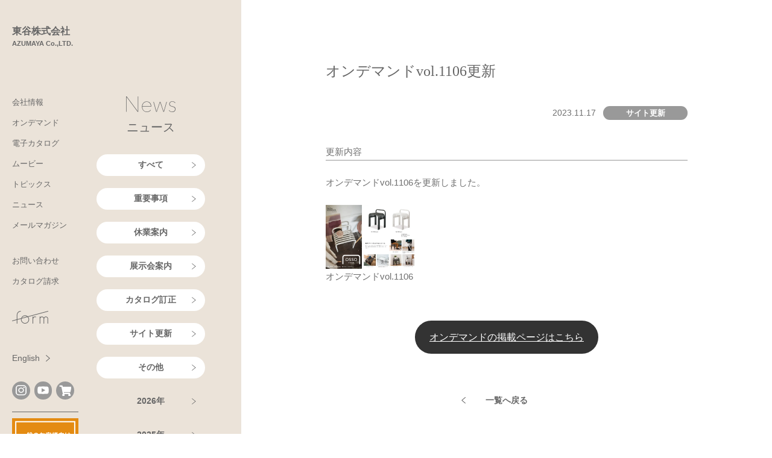

--- FILE ---
content_type: text/html; charset=UTF-8
request_url: https://www.azumaya-kk.com/news/%E3%82%AA%E3%83%B3%E3%83%87%E3%83%9E%E3%83%B3%E3%83%89vol-1008%E6%9B%B4%E6%96%B0-14/
body_size: 48118
content:
<!doctype html>
<html lang="ja">
<head>
<!-- Google Tag Manager -->
<script>(function(w,d,s,l,i){w[l]=w[l]||[];w[l].push({'gtm.start':
new Date().getTime(),event:'gtm.js'});var f=d.getElementsByTagName(s)[0],
j=d.createElement(s),dl=l!='dataLayer'?'&l='+l:'';j.async=true;j.src=
'https://www.googletagmanager.com/gtm.js?id='+i+dl;f.parentNode.insertBefore(j,f);
})(window,document,'script','dataLayer','GTM-NWC2V6C');</script>
<!-- End Google Tag Manager -->
<meta charset="UTF-8">
<meta name="viewport" content="width=device-width, initial-scale=1">
<link rel="profile" href="https://gmpg.org/xfn/11">
<!-- Font Awesome 6 -->
<script src="https://kit.fontawesome.com/ddfc7cc0fb.js" crossorigin="anonymous"></script>
<!-- google font -->
<link rel="preconnect" href="https://fonts.gstatic.com">
<link rel="stylesheet" href="https://fonts.googleapis.com/css2?family=Noto+Sans+JP:wght@100;300;400;500;700;900&display=swap">
<link rel="stylesheet" href="https://fonts.googleapis.com/css2?family=Noto+Serif+JP:wght@200;300;400;500;600;700;900&display=swap">
<title>オンデマンドvol.1106更新｜ニュース｜東谷株式会社</title>
<meta name='robots' content='max-image-preview:large' />
<link rel='dns-prefetch' href='//cdn.jsdelivr.net' />
<link rel='stylesheet' id='wp-block-library-css' href='https://www.azumaya-kk.com/apps/wp-includes/css/dist/block-library/style.min.css' type='text/css' media='all' />
<style id='wp-block-library-theme-inline-css' type='text/css'>
.wp-block-audio :where(figcaption){color:#555;font-size:13px;text-align:center}.is-dark-theme .wp-block-audio :where(figcaption){color:#ffffffa6}.wp-block-audio{margin:0 0 1em}.wp-block-code{border:1px solid #ccc;border-radius:4px;font-family:Menlo,Consolas,monaco,monospace;padding:.8em 1em}.wp-block-embed :where(figcaption){color:#555;font-size:13px;text-align:center}.is-dark-theme .wp-block-embed :where(figcaption){color:#ffffffa6}.wp-block-embed{margin:0 0 1em}.blocks-gallery-caption{color:#555;font-size:13px;text-align:center}.is-dark-theme .blocks-gallery-caption{color:#ffffffa6}:root :where(.wp-block-image figcaption){color:#555;font-size:13px;text-align:center}.is-dark-theme :root :where(.wp-block-image figcaption){color:#ffffffa6}.wp-block-image{margin:0 0 1em}.wp-block-pullquote{border-bottom:4px solid;border-top:4px solid;color:currentColor;margin-bottom:1.75em}.wp-block-pullquote cite,.wp-block-pullquote footer,.wp-block-pullquote__citation{color:currentColor;font-size:.8125em;font-style:normal;text-transform:uppercase}.wp-block-quote{border-left:.25em solid;margin:0 0 1.75em;padding-left:1em}.wp-block-quote cite,.wp-block-quote footer{color:currentColor;font-size:.8125em;font-style:normal;position:relative}.wp-block-quote.has-text-align-right{border-left:none;border-right:.25em solid;padding-left:0;padding-right:1em}.wp-block-quote.has-text-align-center{border:none;padding-left:0}.wp-block-quote.is-large,.wp-block-quote.is-style-large,.wp-block-quote.is-style-plain{border:none}.wp-block-search .wp-block-search__label{font-weight:700}.wp-block-search__button{border:1px solid #ccc;padding:.375em .625em}:where(.wp-block-group.has-background){padding:1.25em 2.375em}.wp-block-separator.has-css-opacity{opacity:.4}.wp-block-separator{border:none;border-bottom:2px solid;margin-left:auto;margin-right:auto}.wp-block-separator.has-alpha-channel-opacity{opacity:1}.wp-block-separator:not(.is-style-wide):not(.is-style-dots){width:100px}.wp-block-separator.has-background:not(.is-style-dots){border-bottom:none;height:1px}.wp-block-separator.has-background:not(.is-style-wide):not(.is-style-dots){height:2px}.wp-block-table{margin:0 0 1em}.wp-block-table td,.wp-block-table th{word-break:normal}.wp-block-table :where(figcaption){color:#555;font-size:13px;text-align:center}.is-dark-theme .wp-block-table :where(figcaption){color:#ffffffa6}.wp-block-video :where(figcaption){color:#555;font-size:13px;text-align:center}.is-dark-theme .wp-block-video :where(figcaption){color:#ffffffa6}.wp-block-video{margin:0 0 1em}:root :where(.wp-block-template-part.has-background){margin-bottom:0;margin-top:0;padding:1.25em 2.375em}
</style>
<style id='classic-theme-styles-inline-css' type='text/css'>
/*! This file is auto-generated */
.wp-block-button__link{color:#fff;background-color:#32373c;border-radius:9999px;box-shadow:none;text-decoration:none;padding:calc(.667em + 2px) calc(1.333em + 2px);font-size:1.125em}.wp-block-file__button{background:#32373c;color:#fff;text-decoration:none}
</style>
<style id='global-styles-inline-css' type='text/css'>
:root{--wp--preset--aspect-ratio--square: 1;--wp--preset--aspect-ratio--4-3: 4/3;--wp--preset--aspect-ratio--3-4: 3/4;--wp--preset--aspect-ratio--3-2: 3/2;--wp--preset--aspect-ratio--2-3: 2/3;--wp--preset--aspect-ratio--16-9: 16/9;--wp--preset--aspect-ratio--9-16: 9/16;--wp--preset--color--black: #000000;--wp--preset--color--cyan-bluish-gray: #abb8c3;--wp--preset--color--white: #ffffff;--wp--preset--color--pale-pink: #f78da7;--wp--preset--color--vivid-red: #cf2e2e;--wp--preset--color--luminous-vivid-orange: #ff6900;--wp--preset--color--luminous-vivid-amber: #fcb900;--wp--preset--color--light-green-cyan: #7bdcb5;--wp--preset--color--vivid-green-cyan: #00d084;--wp--preset--color--pale-cyan-blue: #8ed1fc;--wp--preset--color--vivid-cyan-blue: #0693e3;--wp--preset--color--vivid-purple: #9b51e0;--wp--preset--gradient--vivid-cyan-blue-to-vivid-purple: linear-gradient(135deg,rgba(6,147,227,1) 0%,rgb(155,81,224) 100%);--wp--preset--gradient--light-green-cyan-to-vivid-green-cyan: linear-gradient(135deg,rgb(122,220,180) 0%,rgb(0,208,130) 100%);--wp--preset--gradient--luminous-vivid-amber-to-luminous-vivid-orange: linear-gradient(135deg,rgba(252,185,0,1) 0%,rgba(255,105,0,1) 100%);--wp--preset--gradient--luminous-vivid-orange-to-vivid-red: linear-gradient(135deg,rgba(255,105,0,1) 0%,rgb(207,46,46) 100%);--wp--preset--gradient--very-light-gray-to-cyan-bluish-gray: linear-gradient(135deg,rgb(238,238,238) 0%,rgb(169,184,195) 100%);--wp--preset--gradient--cool-to-warm-spectrum: linear-gradient(135deg,rgb(74,234,220) 0%,rgb(151,120,209) 20%,rgb(207,42,186) 40%,rgb(238,44,130) 60%,rgb(251,105,98) 80%,rgb(254,248,76) 100%);--wp--preset--gradient--blush-light-purple: linear-gradient(135deg,rgb(255,206,236) 0%,rgb(152,150,240) 100%);--wp--preset--gradient--blush-bordeaux: linear-gradient(135deg,rgb(254,205,165) 0%,rgb(254,45,45) 50%,rgb(107,0,62) 100%);--wp--preset--gradient--luminous-dusk: linear-gradient(135deg,rgb(255,203,112) 0%,rgb(199,81,192) 50%,rgb(65,88,208) 100%);--wp--preset--gradient--pale-ocean: linear-gradient(135deg,rgb(255,245,203) 0%,rgb(182,227,212) 50%,rgb(51,167,181) 100%);--wp--preset--gradient--electric-grass: linear-gradient(135deg,rgb(202,248,128) 0%,rgb(113,206,126) 100%);--wp--preset--gradient--midnight: linear-gradient(135deg,rgb(2,3,129) 0%,rgb(40,116,252) 100%);--wp--preset--font-size--small: 13px;--wp--preset--font-size--medium: 20px;--wp--preset--font-size--large: 36px;--wp--preset--font-size--x-large: 42px;--wp--preset--spacing--20: 0.44rem;--wp--preset--spacing--30: 0.67rem;--wp--preset--spacing--40: 1rem;--wp--preset--spacing--50: 1.5rem;--wp--preset--spacing--60: 2.25rem;--wp--preset--spacing--70: 3.38rem;--wp--preset--spacing--80: 5.06rem;--wp--preset--shadow--natural: 6px 6px 9px rgba(0, 0, 0, 0.2);--wp--preset--shadow--deep: 12px 12px 50px rgba(0, 0, 0, 0.4);--wp--preset--shadow--sharp: 6px 6px 0px rgba(0, 0, 0, 0.2);--wp--preset--shadow--outlined: 6px 6px 0px -3px rgba(255, 255, 255, 1), 6px 6px rgba(0, 0, 0, 1);--wp--preset--shadow--crisp: 6px 6px 0px rgba(0, 0, 0, 1);}:where(.is-layout-flex){gap: 0.5em;}:where(.is-layout-grid){gap: 0.5em;}body .is-layout-flex{display: flex;}.is-layout-flex{flex-wrap: wrap;align-items: center;}.is-layout-flex > :is(*, div){margin: 0;}body .is-layout-grid{display: grid;}.is-layout-grid > :is(*, div){margin: 0;}:where(.wp-block-columns.is-layout-flex){gap: 2em;}:where(.wp-block-columns.is-layout-grid){gap: 2em;}:where(.wp-block-post-template.is-layout-flex){gap: 1.25em;}:where(.wp-block-post-template.is-layout-grid){gap: 1.25em;}.has-black-color{color: var(--wp--preset--color--black) !important;}.has-cyan-bluish-gray-color{color: var(--wp--preset--color--cyan-bluish-gray) !important;}.has-white-color{color: var(--wp--preset--color--white) !important;}.has-pale-pink-color{color: var(--wp--preset--color--pale-pink) !important;}.has-vivid-red-color{color: var(--wp--preset--color--vivid-red) !important;}.has-luminous-vivid-orange-color{color: var(--wp--preset--color--luminous-vivid-orange) !important;}.has-luminous-vivid-amber-color{color: var(--wp--preset--color--luminous-vivid-amber) !important;}.has-light-green-cyan-color{color: var(--wp--preset--color--light-green-cyan) !important;}.has-vivid-green-cyan-color{color: var(--wp--preset--color--vivid-green-cyan) !important;}.has-pale-cyan-blue-color{color: var(--wp--preset--color--pale-cyan-blue) !important;}.has-vivid-cyan-blue-color{color: var(--wp--preset--color--vivid-cyan-blue) !important;}.has-vivid-purple-color{color: var(--wp--preset--color--vivid-purple) !important;}.has-black-background-color{background-color: var(--wp--preset--color--black) !important;}.has-cyan-bluish-gray-background-color{background-color: var(--wp--preset--color--cyan-bluish-gray) !important;}.has-white-background-color{background-color: var(--wp--preset--color--white) !important;}.has-pale-pink-background-color{background-color: var(--wp--preset--color--pale-pink) !important;}.has-vivid-red-background-color{background-color: var(--wp--preset--color--vivid-red) !important;}.has-luminous-vivid-orange-background-color{background-color: var(--wp--preset--color--luminous-vivid-orange) !important;}.has-luminous-vivid-amber-background-color{background-color: var(--wp--preset--color--luminous-vivid-amber) !important;}.has-light-green-cyan-background-color{background-color: var(--wp--preset--color--light-green-cyan) !important;}.has-vivid-green-cyan-background-color{background-color: var(--wp--preset--color--vivid-green-cyan) !important;}.has-pale-cyan-blue-background-color{background-color: var(--wp--preset--color--pale-cyan-blue) !important;}.has-vivid-cyan-blue-background-color{background-color: var(--wp--preset--color--vivid-cyan-blue) !important;}.has-vivid-purple-background-color{background-color: var(--wp--preset--color--vivid-purple) !important;}.has-black-border-color{border-color: var(--wp--preset--color--black) !important;}.has-cyan-bluish-gray-border-color{border-color: var(--wp--preset--color--cyan-bluish-gray) !important;}.has-white-border-color{border-color: var(--wp--preset--color--white) !important;}.has-pale-pink-border-color{border-color: var(--wp--preset--color--pale-pink) !important;}.has-vivid-red-border-color{border-color: var(--wp--preset--color--vivid-red) !important;}.has-luminous-vivid-orange-border-color{border-color: var(--wp--preset--color--luminous-vivid-orange) !important;}.has-luminous-vivid-amber-border-color{border-color: var(--wp--preset--color--luminous-vivid-amber) !important;}.has-light-green-cyan-border-color{border-color: var(--wp--preset--color--light-green-cyan) !important;}.has-vivid-green-cyan-border-color{border-color: var(--wp--preset--color--vivid-green-cyan) !important;}.has-pale-cyan-blue-border-color{border-color: var(--wp--preset--color--pale-cyan-blue) !important;}.has-vivid-cyan-blue-border-color{border-color: var(--wp--preset--color--vivid-cyan-blue) !important;}.has-vivid-purple-border-color{border-color: var(--wp--preset--color--vivid-purple) !important;}.has-vivid-cyan-blue-to-vivid-purple-gradient-background{background: var(--wp--preset--gradient--vivid-cyan-blue-to-vivid-purple) !important;}.has-light-green-cyan-to-vivid-green-cyan-gradient-background{background: var(--wp--preset--gradient--light-green-cyan-to-vivid-green-cyan) !important;}.has-luminous-vivid-amber-to-luminous-vivid-orange-gradient-background{background: var(--wp--preset--gradient--luminous-vivid-amber-to-luminous-vivid-orange) !important;}.has-luminous-vivid-orange-to-vivid-red-gradient-background{background: var(--wp--preset--gradient--luminous-vivid-orange-to-vivid-red) !important;}.has-very-light-gray-to-cyan-bluish-gray-gradient-background{background: var(--wp--preset--gradient--very-light-gray-to-cyan-bluish-gray) !important;}.has-cool-to-warm-spectrum-gradient-background{background: var(--wp--preset--gradient--cool-to-warm-spectrum) !important;}.has-blush-light-purple-gradient-background{background: var(--wp--preset--gradient--blush-light-purple) !important;}.has-blush-bordeaux-gradient-background{background: var(--wp--preset--gradient--blush-bordeaux) !important;}.has-luminous-dusk-gradient-background{background: var(--wp--preset--gradient--luminous-dusk) !important;}.has-pale-ocean-gradient-background{background: var(--wp--preset--gradient--pale-ocean) !important;}.has-electric-grass-gradient-background{background: var(--wp--preset--gradient--electric-grass) !important;}.has-midnight-gradient-background{background: var(--wp--preset--gradient--midnight) !important;}.has-small-font-size{font-size: var(--wp--preset--font-size--small) !important;}.has-medium-font-size{font-size: var(--wp--preset--font-size--medium) !important;}.has-large-font-size{font-size: var(--wp--preset--font-size--large) !important;}.has-x-large-font-size{font-size: var(--wp--preset--font-size--x-large) !important;}
:where(.wp-block-post-template.is-layout-flex){gap: 1.25em;}:where(.wp-block-post-template.is-layout-grid){gap: 1.25em;}
:where(.wp-block-columns.is-layout-flex){gap: 2em;}:where(.wp-block-columns.is-layout-grid){gap: 2em;}
:root :where(.wp-block-pullquote){font-size: 1.5em;line-height: 1.6;}
</style>
<link rel='stylesheet' id='app-css' href='https://www.azumaya-kk.com/apps/wp-content/themes/azumaya/assets/_css/app.css?v=20260118163717' type='text/css' media='' />
<link rel='stylesheet' id='editor-css' href='https://www.azumaya-kk.com/apps/wp-content/themes/azumaya/assets/_css/editor.css?v=20260118163717' type='text/css' media='' />
<link rel='stylesheet' id='style-css' href='https://www.azumaya-kk.com/apps/wp-content/themes/azumaya/assets/_css/style.css?v=20260118163717' type='text/css' media='' />
<script type="text/javascript" src="https://www.azumaya-kk.com/apps/wp-includes/js/jquery/jquery.min.js" id="jquery-core-js"></script>
<script type="text/javascript" src="https://www.azumaya-kk.com/apps/wp-includes/js/jquery/jquery-migrate.min.js" id="jquery-migrate-js"></script>
<link rel="https://api.w.org/" href="https://www.azumaya-kk.com/wp-json/" /><link rel="alternate" title="JSON" type="application/json" href="https://www.azumaya-kk.com/wp-json/wp/v2/news/12341" /><link rel="canonical" href="https://www.azumaya-kk.com/news/%e3%82%aa%e3%83%b3%e3%83%87%e3%83%9e%e3%83%b3%e3%83%89vol-1008%e6%9b%b4%e6%96%b0-14/" />
<link rel="alternate" title="oEmbed (JSON)" type="application/json+oembed" href="https://www.azumaya-kk.com/wp-json/oembed/1.0/embed?url=https%3A%2F%2Fwww.azumaya-kk.com%2Fnews%2F%25e3%2582%25aa%25e3%2583%25b3%25e3%2583%2587%25e3%2583%259e%25e3%2583%25b3%25e3%2583%2589vol-1008%25e6%259b%25b4%25e6%2596%25b0-14%2F" />
<link rel="alternate" title="oEmbed (XML)" type="text/xml+oembed" href="https://www.azumaya-kk.com/wp-json/oembed/1.0/embed?url=https%3A%2F%2Fwww.azumaya-kk.com%2Fnews%2F%25e3%2582%25aa%25e3%2583%25b3%25e3%2583%2587%25e3%2583%259e%25e3%2583%25b3%25e3%2583%2589vol-1008%25e6%259b%25b4%25e6%2596%25b0-14%2F&#038;format=xml" />

<meta name="description" content="更新内容 オンデマンドvol.1106を更新しました。">
<meta property="og:title" content="オンデマンドvol.1106更新｜ニュース｜東谷株式会社">
<meta property="og:description" content="更新内容 オンデマンドvol.1106を更新しました。">
<meta property="og:type" content="article">
<meta property="og:url" content="https://www.azumaya-kk.com/news/%e3%82%aa%e3%83%b3%e3%83%87%e3%83%9e%e3%83%b3%e3%83%89vol-1008%e6%9b%b4%e6%96%b0-14/">
<meta property="og:image" content="https://www.azumaya-kk.com/apps/wp-content/themes/azumaya/assets/images/common/ogp.png">
<meta property="og:site_name" content="東谷株式会社">
<meta name="twitter:card" content="summary_large_image" />
<meta property="og:locale" content="ja_JP" />
<!-- Google tag (gtag.js) -->
<script async src="https://www.googletagmanager.com/gtag/js?id=G-365619665"></script>
<script>
  window.dataLayer = window.dataLayer || [];
  function gtag(){dataLayer.push(arguments);}
  gtag('js', new Date());
  gtag('config', 'G-365619665');
</script>
<link rel="icon" href="https://www.azumaya-kk.com/apps/wp-content/uploads/cropped-azumaya_fav-32x32.png" sizes="32x32" />
<link rel="icon" href="https://www.azumaya-kk.com/apps/wp-content/uploads/cropped-azumaya_fav-192x192.png" sizes="192x192" />
<link rel="apple-touch-icon" href="https://www.azumaya-kk.com/apps/wp-content/uploads/cropped-azumaya_fav-180x180.png" />
<meta name="msapplication-TileImage" content="https://www.azumaya-kk.com/apps/wp-content/uploads/cropped-azumaya_fav-270x270.png" />
</head>

<body class="news-template-default single single-news postid-12341">
<div id="top"></div>
<!-- Google Tag Manager (noscript) -->
<noscript><iframe src="https://www.googletagmanager.com/ns.html?id=GTM-NWC2V6C"
height="0" width="0" style="display:none;visibility:hidden"></iframe></noscript>
<!-- End Google Tag Manager (noscript) -->

	
<div class="nav-fixed d-flex z-4 z-2-dt bg-beige-dt effect_group_wrap">
  <div class="w-full w-0-dt effect_group effect_show">
	<header class="hero-nav h-0 h-auto-dt w-full w-150-dt px-20-dt" x-data="alpine.dataNav()" x-init="init()">
  <div class="ie-flex">
    <div class="grid-hero-nav d-flex-tc justify-between-tc items-center-tc pos-rel z-1 w-full-tc h-60 h-auto-dt minh-100vh-dt pl-32 pl-0-dt txt-green bg-beige-tc">
      <a href="https://www.azumaya-kk.com/" class="d-block txt-curr pt-40-dt mb-80-dt op-80-hf trans-250" x-spread="item1">
        <span class="d-block size-18 wgt-600">東谷株式会社</span>
        <span class="d-block size-11 wgt-600">AZUMAYA Co.,LTD.</span>
      </a>
      <nav class="d-none d-block-dt size-13" x-spread="item2">
        <ul class="header-nav mb-40">
          <li><a href="https://www.azumaya-kk.com/company/">会社情報</a></li>
          <li><a href="https://www.azumaya-kk.com/ondemand/">オンデマンド</a></li>
          <li><a href="https://www.azumaya-kk.com/e_catalog/">電子カタログ</a></li>
          <li><a href="https://www.azumaya-kk.com/movie/">ムービー</a></li>
          <li><a href="https://www.azumaya-kk.com/topics/">トピックス</a></li>
          <li><a href="https://www.azumaya-kk.com/news/">ニュース</a></li>
          <li><a href="https://www.azumaya-kk.com/mail/mail_old.html" target="_blank">メールマガジン</a></li>
        </ul>
        <ul class="header-nav mb-40">
          <li><a href="https://www.azumaya-kk.com/faq/">お問い合わせ</a></li>
          <li><a href="https://www.azumaya-kk.com/catalog_order/">カタログ請求</a></li>
        </ul>
        <ul class="header-nav mb-40">
          <li><a href="https://www.azumaya-kk.com/form/" class="d-flex place-center fill-curr mr-50 trans-250"><svg version="1.1" xmlns="http://www.w3.org/2000/svg" xmlns:xlink="http://www.w3.org/1999/xlink" x="0px" y="0px"
	 viewBox="0 0 86.13 29.68" style="enable-background:new 0 0 86.13 29.68;width:70px;" xml:space="preserve">
<g id="レイヤー_2">
</g>
<g id="レイヤー_1">
	<g>
		<path style="fill:#FFFFFF;" d="M56.95,13.67c-0.78-0.42-1.67-0.64-2.56-0.64c-1.58,0-3,0.68-3.99,1.77v-1.34
			c0-0.21-0.17-0.38-0.38-0.38h-0.67c-0.21,0-0.38,0.17-0.38,0.38v4.98V29.3c0,0.21,0.17,0.38,0.38,0.38h0.67
			c0.21,0,0.38-0.17,0.38-0.38V18.43c0-2.2,1.79-3.99,3.99-3.99c0.66,0,1.31,0.16,1.89,0.47c0.09,0.05,0.19,0.06,0.29,0.03
			c0.1-0.03,0.18-0.09,0.22-0.18l0.32-0.59C57.2,13.99,57.13,13.76,56.95,13.67z"/>
		<path style="fill:#FFFFFF;" d="M80.52,13.02c-2.01,0-3.77,1.11-4.7,2.74c-0.93-1.63-2.69-2.74-4.7-2.74c-1.58,0-3,0.68-3.99,1.77
			v-1.34c0-0.21-0.17-0.38-0.38-0.38h-0.67c-0.21,0-0.38,0.17-0.38,0.38v4.98V29.3c0,0.21,0.17,0.38,0.38,0.38h0.67
			c0.21,0,0.38-0.17,0.38-0.38V18.43c0-2.2,1.79-3.99,3.99-3.99s3.99,1.79,3.99,3.99V29.3c0,0.21,0.17,0.38,0.38,0.38h0.67
			c0.21,0,0.38-0.17,0.38-0.38V18.43c0-2.2,1.79-3.99,3.99-3.99s3.99,1.79,3.99,3.99V29.3c0,0.21,0.17,0.38,0.38,0.38h0.67
			c0.21,0,0.38-0.17,0.38-0.38V18.43C85.92,15.45,83.5,13.02,80.52,13.02z"/>
		<path style="fill:#FFFFFF;" d="M86.11,0.93l-0.17-0.65c-0.03-0.1-0.09-0.18-0.17-0.23s-0.19-0.06-0.28-0.04l-48.2,12.74
			c-1.71-1.53-3.97-2.47-6.44-2.47c-4.26,0-7.88,2.77-9.18,6.6l-9.03,2.39V9.28c0-4.32,3.51-7.83,7.83-7.83
			c0.21,0,0.38-0.17,0.38-0.38V0.4c0-0.21-0.17-0.38-0.38-0.38c-5.1,0-9.25,4.15-9.25,9.25v10.37L0.28,22.54
			c-0.1,0.03-0.18,0.09-0.23,0.17C0,22.8-0.01,22.9,0.01,23l0.17,0.65c0.04,0.17,0.2,0.28,0.36,0.28c0.03,0,0.06,0,0.1-0.01
			l10.58-2.8v8.19c0,0.21,0.17,0.38,0.38,0.38h0.67c0.21,0,0.38-0.17,0.38-0.38v-8.56l8.64-2.29c-0.08,0.5-0.13,1.01-0.13,1.53
			c0,5.35,4.35,9.7,9.7,9.7s9.7-4.35,9.7-9.7c0-2.29-0.8-4.39-2.14-6.05L85.85,1.38C86.05,1.33,86.17,1.13,86.11,0.93z M30.85,28.26
			c-4.56,0-8.28-3.71-8.28-8.28c0-0.67,0.09-1.31,0.24-1.93l14.07-3.72c1.39,1.48,2.25,3.47,2.25,5.65
			C39.12,24.55,35.41,28.26,30.85,28.26z M30.85,11.71c1.76,0,3.39,0.56,4.74,1.5l-12.2,3.23C24.71,13.64,27.55,11.71,30.85,11.71z"
			/>
	</g>
</g>
</svg>

</a></li>
        </ul>
      </nav>
      <div class="d-none d-block-dt size-13" x-spread="item3">
        <a href="https://www.azumaya-kk.com/en/" class="btn btn--trans btn--trans-r wgt-n stroke-curr mb-20">
          <span class="mr-10">English</span>
          <svg class="btn-angle" height="10.768" viewBox="0 0 7.101 10.768" width="7.101" xmlns="http://www.w3.org/2000/svg"><path d="m615.62 1219.117 6 5-6 5" fill="none" stroke="#305756" transform="translate(-615.3 -1218.733)"/></svg>
        </a>
      </div>
      <div class="d-flex items-center mb-20-dt" x-spread="item4">
        <a href="https://www.azumaya-kk.com/insta/index.html" class="d-flex place-center wh-30 bg-green txt-white fill-curr rad-full mr-7 op-80-hf trans-250" target="_blank" x-spread="icon">
			<svg class="svg-icon-ig" height="17.403" viewBox="0 0 17.403 17.403" width="17.403" xmlns="http://www.w3.org/2000/svg"><g fill="#305756"><path d="m79.515 84.6h-7.227a5.094 5.094 0 0 1 -5.088-5.084v-7.227a5.094 5.094 0 0 1 5.088-5.089h7.226a5.094 5.094 0 0 1 5.086 5.089v7.227a5.094 5.094 0 0 1 -5.085 5.084zm-7.226-15.78a3.47 3.47 0 0 0 -3.466 3.466v7.227a3.47 3.47 0 0 0 3.466 3.466h7.226a3.47 3.47 0 0 0 3.466-3.466v-7.224a3.47 3.47 0 0 0 -3.466-3.466z" transform="translate(-67.2 -67.201)"/><path d="m335.532 132.858a1.084 1.084 0 1 1 -1.084-1.084 1.084 1.084 0 0 1 1.084 1.084z" transform="translate(-321.096 -128.798)"/><path d="m162.9 167.4a4.5 4.5 0 1 1 4.5-4.5 4.5 4.5 0 0 1 -4.5 4.5zm0-7.374a2.876 2.876 0 1 0 2.876 2.876 2.879 2.879 0 0 0 -2.876-2.88z" transform="translate(-154.198 -154.197)"/></g></svg>
        </a>
        <a href="https://www.youtube.com/channel/UCDv0uQSxNRAWyd_eg78GzJw/featured" class="d-flex place-center wh-30 bg-green txt-white fill-curr rad-full mr-7 op-80-hf trans-250" target="_blank" x-spread="icon">
			<svg class="svg-icon-yt" xmlns="http://www.w3.org/2000/svg" width="19.42" height="13.134" viewBox="0 0 31.36 21"><path d="M15.923,20H14.433a101.244,101.244,0,0,1-10.624-.4,3.863,3.863,0,0,1-1.131-.3,3.81,3.81,0,0,1-.966-.6,3.718,3.718,0,0,1-.738-.858,3.632,3.632,0,0,1-.446-1.06,18.84,18.84,0,0,1-.463-3.367C0,12.273,0,11.118,0,10,0,8.949,0,7.755.069,6.586A18.967,18.967,0,0,1,.535,3.218a3.633,3.633,0,0,1,.446-1.06A3.72,3.72,0,0,1,1.719,1.3,3.8,3.8,0,0,1,2.685.7,3.847,3.847,0,0,1,3.815.4C5.437.228,7.2.116,9.216.057,11.036,0,12.892,0,14.638,0H15.73c1.746,0,3.6,0,5.422.057,2.013.058,3.779.17,5.4.343a3.762,3.762,0,0,1,3.282,2.818,18.786,18.786,0,0,1,.46,3.351c.066,1.139.066,2.289.066,3.4V10c0,1.111,0,2.26-.067,3.414a18.888,18.888,0,0,1-.464,3.367,3.627,3.627,0,0,1-.446,1.06,3.72,3.72,0,0,1-.738.858,3.816,3.816,0,0,1-.966.6,3.863,3.863,0,0,1-1.131.3A101.285,101.285,0,0,1,15.923,20ZM11.087,4.46V15.539L21.239,10Z" transform="translate(0.5 0.5)" fill="#305756" stroke="rgba(0,0,0,0)" stroke-miterlimit="10" stroke-width="1"/></svg>
        </a>

		<a href="https://www.azumaya-shop.net/" class="d-flex place-center wh-30 bg-green txt-white fill-curr rad-full mr-7 op-80-hf trans-250" target="_blank" x-spread="icon">
		<svg class="svg-icon-cart" xmlns="http://www.w3.org/2000/svg" width="20.25" height="18" viewBox="0 0 20.25 18"><path d="M18.567,10.593l1.662-7.313a.844.844,0,0,0-.823-1.031H5.6L5.275.675A.844.844,0,0,0,4.448,0H.844A.844.844,0,0,0,0,.844v.563a.844.844,0,0,0,.844.844H3.3L5.77,14.324a1.969,1.969,0,1,0,2.357.3H15.5a1.968,1.968,0,1,0,2.236-.366l.194-.853a.844.844,0,0,0-.823-1.031H7.668l-.23-1.125H17.744A.844.844,0,0,0,18.567,10.593Z" transform="translate(0.5 0.5)" fill="#305756" stroke="rgba(0,0,0,0)" stroke-miterlimit="10" stroke-width="1"/></svg>
        </a>


        <button
          type="button"
          class="btn-burger d-none-dt wh-60 pos-rel bg-trans bd-0"
          x-bind:class="{ 'is-active': menu }"
          x-on:click="menu = !menu"
        >
          <span></span>
          <span></span>
          <span></span>
        </button>
        <nav class="nav-burger d-none-dt size-14 txt-white" x-bind:class="{ 'is-active': menu }">
          <div class="menu-header-nav-container">
            <ul class="nav-ul">
              <li tabindex="0">
                <a>会社情報</a>
                <ul class="nav-children size-12">
                  <li><a href="https://www.azumaya-kk.com/company/">会社情報</a></li>
                  <li><a href="https://www.azumaya-kk.com/company/philosophy/">企業理念・経営方針</a></li>
                  <li><a href="https://www.azumaya-kk.com/company/about/">会社概要</a></li>
                  <li><a href="https://www.azumaya-kk.com/company/access/">アクセス</a></li>
                  <li><a href="https://www.azumaya-kk.com/company/return/">返送先</a></li>
                  <li><a href="https://www.azumaya-kk.com/company/recruit/">採用情報</a></li>
                </ul>
              </li>
              <li tabindex="0">
                <a>オンデマンド</a>
                <ul class="nav-children size-12">
                  <li><a href="https://www.azumaya-kk.com/ondemand/">オンデマンド</a></li>
					<li><a href="https://www.azumaya-kk.com/ondemand?vol=1301">Vol.1301 - 1400</a></li><li><a href="https://www.azumaya-kk.com/ondemand?vol=1201">Vol.1201 - 1300</a></li><li><a href="https://www.azumaya-kk.com/ondemand?vol=1101">Vol.1101 - 1200</a></li><li><a href="https://www.azumaya-kk.com/ondemand?vol=1001">Vol.1001 - 1100</a></li><li><a href="https://www.azumaya-kk.com/ondemand?vol=901">Vol.0901 - 1000</a></li><li><a href="https://www.azumaya-kk.com/ondemand?vol=801">Vol.0801 - 0900</a></li><li><a href="https://www.azumaya-kk.com/ondemand?vol=701">Vol.0701 - 0800</a></li><li><a href="https://www.azumaya-kk.com/ondemand?vol=601">Vol.0601 - 0700</a></li><li><a href="https://www.azumaya-kk.com/ondemand?vol=501">Vol.0501 - 0600</a></li><li><a href="https://www.azumaya-kk.com/ondemand?vol=401">Vol.0401 - 0500</a></li><li><a href="https://www.azumaya-kk.com/ondemand?vol=301">Vol.0301 - 0400</a></li><li><a href="https://www.azumaya-kk.com/ondemand?vol=201">Vol.0201 - 0300</a></li><li><a href="https://www.azumaya-kk.com/ondemand?vol=101">Vol.0101 - 0200</a></li><li><a href="https://www.azumaya-kk.com/ondemand?vol=1">Vol.0001 - 0100</a></li>                                  </ul>
              </li>
              <li><a href="https://www.azumaya-kk.com/e_catalog/">電子カタログ</a></li>
              <li><a href="https://www.azumaya-kk.com/movie/">ムービー</a></li>
              <li tabindex="0">
                <a>トピックス</a>
                <ul class="nav-children size-12">
                  <li><a href="https://www.azumaya-kk.com/topics/">トピックス</a></li>
																					  <li><a href="https://www.azumaya-kk.com/category/movie/">動画追加</a></li>
											  <li><a href="https://www.azumaya-kk.com/category/page-material/">ページ素材追加</a></li>
											  <li><a href="https://www.azumaya-kk.com/category/image-material/">画像素材追加</a></li>
											  <li><a href="https://www.azumaya-kk.com/category/case-study/">導入事例</a></li>
											
																	  <li><a href="https://www.azumaya-kk.com/2026/?post_type=">2026年</a></li>
												  <li><a href="https://www.azumaya-kk.com/2025/?post_type=">2025年</a></li>
												  <li><a href="https://www.azumaya-kk.com/2024/?post_type=">2024年</a></li>
												  <li><a href="https://www.azumaya-kk.com/2023/?post_type=">2023年</a></li>
												  <li><a href="https://www.azumaya-kk.com/2022/?post_type=">2022年</a></li>
												  <li><a href="https://www.azumaya-kk.com/2021/?post_type=">2021年</a></li>
												  <li><a href="https://www.azumaya-kk.com/2020/?post_type=">2020年</a></li>
												  <li><a href="https://www.azumaya-kk.com/2019/?post_type=">2019年</a></li>
												  <li><a href="https://www.azumaya-kk.com/2018/?post_type=">2018年</a></li>
												  <li><a href="https://www.azumaya-kk.com/2017/?post_type=">2017年</a></li>
												  <li><a href="https://www.azumaya-kk.com/2016/?post_type=">2016年</a></li>
												  <li><a href="https://www.azumaya-kk.com/2015/?post_type=">2015年</a></li>
											                                  </ul>
              </li>
              <li tabindex="0">
                <a>ニュース</a>
                <ul class="nav-children size-12">
                  <li><a href="https://www.azumaya-kk.com/news/">ニュース</a></li>
																					  <li><a href="https://www.azumaya-kk.com/news_cat/important/">重要事項</a></li>
											  <li><a href="https://www.azumaya-kk.com/news_cat/information/">休業案内</a></li>
											  <li><a href="https://www.azumaya-kk.com/news_cat/exhibition/">展示会案内</a></li>
											  <li><a href="https://www.azumaya-kk.com/news_cat/catalog-fix/">カタログ訂正</a></li>
											  <li><a href="https://www.azumaya-kk.com/news_cat/update/">サイト更新</a></li>
											  <li><a href="https://www.azumaya-kk.com/news_cat/other/">その他</a></li>
											
																	  <li><a href="https://www.azumaya-kk.com/2026/?post_type=">2026年</a></li>
												  <li><a href="https://www.azumaya-kk.com/2025/?post_type=">2025年</a></li>
												  <li><a href="https://www.azumaya-kk.com/2024/?post_type=">2024年</a></li>
												  <li><a href="https://www.azumaya-kk.com/2023/?post_type=">2023年</a></li>
												  <li><a href="https://www.azumaya-kk.com/2022/?post_type=">2022年</a></li>
												  <li><a href="https://www.azumaya-kk.com/2021/?post_type=">2021年</a></li>
												  <li><a href="https://www.azumaya-kk.com/2020/?post_type=">2020年</a></li>
												  <li><a href="https://www.azumaya-kk.com/2019/?post_type=">2019年</a></li>
												  <li><a href="https://www.azumaya-kk.com/2018/?post_type=">2018年</a></li>
												  <li><a href="https://www.azumaya-kk.com/2017/?post_type=">2017年</a></li>
												  <li><a href="https://www.azumaya-kk.com/2016/?post_type=">2016年</a></li>
												  <li><a href="https://www.azumaya-kk.com/2015/?post_type=">2015年</a></li>
											                                  </ul>
              <li><a href="https://www.azumaya-kk.com/mail/mail_old.html" target="_blank">メールマガジン</a></li>
            </ul>
          </div>
          <div class="menu-header-nav-sub-container">
            <ul class="nav-ul">
              <li><a href="https://www.azumaya-kk.com/faq/">お問い合わせ</a></li>
              <li><a href="https://www.azumaya-kk.com/catalog_order/">カタログ請求</a></li>
              <li><a href="https://www.azumaya-kk.com/form/"><svg version="1.1" xmlns="http://www.w3.org/2000/svg" xmlns:xlink="http://www.w3.org/1999/xlink" x="0px" y="0px"
	 viewBox="0 0 86.13 29.68" style="enable-background:new 0 0 86.13 29.68;width:70px;" xml:space="preserve">
<g id="レイヤー_2">
</g>
<g id="レイヤー_1">
	<g>
		<path style="fill:#FFFFFF;" d="M56.95,13.67c-0.78-0.42-1.67-0.64-2.56-0.64c-1.58,0-3,0.68-3.99,1.77v-1.34
			c0-0.21-0.17-0.38-0.38-0.38h-0.67c-0.21,0-0.38,0.17-0.38,0.38v4.98V29.3c0,0.21,0.17,0.38,0.38,0.38h0.67
			c0.21,0,0.38-0.17,0.38-0.38V18.43c0-2.2,1.79-3.99,3.99-3.99c0.66,0,1.31,0.16,1.89,0.47c0.09,0.05,0.19,0.06,0.29,0.03
			c0.1-0.03,0.18-0.09,0.22-0.18l0.32-0.59C57.2,13.99,57.13,13.76,56.95,13.67z"/>
		<path style="fill:#FFFFFF;" d="M80.52,13.02c-2.01,0-3.77,1.11-4.7,2.74c-0.93-1.63-2.69-2.74-4.7-2.74c-1.58,0-3,0.68-3.99,1.77
			v-1.34c0-0.21-0.17-0.38-0.38-0.38h-0.67c-0.21,0-0.38,0.17-0.38,0.38v4.98V29.3c0,0.21,0.17,0.38,0.38,0.38h0.67
			c0.21,0,0.38-0.17,0.38-0.38V18.43c0-2.2,1.79-3.99,3.99-3.99s3.99,1.79,3.99,3.99V29.3c0,0.21,0.17,0.38,0.38,0.38h0.67
			c0.21,0,0.38-0.17,0.38-0.38V18.43c0-2.2,1.79-3.99,3.99-3.99s3.99,1.79,3.99,3.99V29.3c0,0.21,0.17,0.38,0.38,0.38h0.67
			c0.21,0,0.38-0.17,0.38-0.38V18.43C85.92,15.45,83.5,13.02,80.52,13.02z"/>
		<path style="fill:#FFFFFF;" d="M86.11,0.93l-0.17-0.65c-0.03-0.1-0.09-0.18-0.17-0.23s-0.19-0.06-0.28-0.04l-48.2,12.74
			c-1.71-1.53-3.97-2.47-6.44-2.47c-4.26,0-7.88,2.77-9.18,6.6l-9.03,2.39V9.28c0-4.32,3.51-7.83,7.83-7.83
			c0.21,0,0.38-0.17,0.38-0.38V0.4c0-0.21-0.17-0.38-0.38-0.38c-5.1,0-9.25,4.15-9.25,9.25v10.37L0.28,22.54
			c-0.1,0.03-0.18,0.09-0.23,0.17C0,22.8-0.01,22.9,0.01,23l0.17,0.65c0.04,0.17,0.2,0.28,0.36,0.28c0.03,0,0.06,0,0.1-0.01
			l10.58-2.8v8.19c0,0.21,0.17,0.38,0.38,0.38h0.67c0.21,0,0.38-0.17,0.38-0.38v-8.56l8.64-2.29c-0.08,0.5-0.13,1.01-0.13,1.53
			c0,5.35,4.35,9.7,9.7,9.7s9.7-4.35,9.7-9.7c0-2.29-0.8-4.39-2.14-6.05L85.85,1.38C86.05,1.33,86.17,1.13,86.11,0.93z M30.85,28.26
			c-4.56,0-8.28-3.71-8.28-8.28c0-0.67,0.09-1.31,0.24-1.93l14.07-3.72c1.39,1.48,2.25,3.47,2.25,5.65
			C39.12,24.55,35.41,28.26,30.85,28.26z M30.85,11.71c1.76,0,3.39,0.56,4.74,1.5l-12.2,3.23C24.71,13.64,27.55,11.71,30.85,11.71z"
			/>
	</g>
</g>
</svg></a></li>


<li tabindex="0">
                <a>formオンデマンド</a>
                <ul class="nav-children size-12">
                  <li><a href="https://www.azumaya-kk.com/formondemand/">formオンデマンド</a></li>
					<li><a href="https://www.azumaya-kk.com/formondemand?vol=101">Vol.0101 - 0200</a></li><li><a href="https://www.azumaya-kk.com/formondemand?vol=1">Vol.0001 - 0100</a></li>                                  </ul>
              </li>


<li><a href="https://www.azumaya-kk.com/en/">English</a></li>

            </ul>
          </div>
        </nav>
      </div>
      <div class="hero-nav-footer d-none d-block-dt pt-10 pb-40" x-spread="item3">
        <a href="https://www.azumaya-shop.net/" class="d-block size-12 op-80-hf trans-250" target="_blank">
        <img src="https://www.azumaya-kk.com/apps/wp-content/themes/azumaya/assets/images/common/ecbanner.svg">  
		
		<!-- <span href="#" class="d-flex place-center wh-30 fill-curr mx-auto mb-5">
		  <svg class="svg-icon-cart" xmlns="http://www.w3.org/2000/svg" viewBox="0 0 18 18">
		  <path class="cls-1" d="M7.22,12.38c.77-.12,1.56-.26,2.32-.4l.05.81c-2.11.38-4.36.78-5.91,1.05l-.16-.86.95-.16v-3.79h.77v3.68l1.15-.19v-4.41h-2.67v-.8h2.67v-1.74h-.98c-.29.57-.62,1.09-.97,1.51-.14-.14-.49-.38-.69-.49.72-.77,1.27-1.9,1.58-3.09l.83.18c-.11.37-.24.75-.38,1.11h3.58v.78h-2.12v1.74h2.3v.8h-2.3v1.46h1.98v.75h-1.98v2.05ZM14.15,11.48c0,.51-.07.79-.43.96-.32.16-.89.17-1.68.17-.04-.25-.17-.66-.3-.92.61.02,1.16.02,1.34.01.17,0,.22-.05.22-.23v-6.38h-2.49v9.93h-.85V4.26h4.19v7.22Z"/>
		  <path class="cls-1" d="M9,0C4.04,0,0,4.04,0,9s4.04,9,9,9,9-4.04,9-9S13.96,0,9,0ZM9,16.69c-4.24,0-7.69-3.45-7.69-7.69S4.76,1.31,9,1.31s7.69,3.44,7.69,7.69-3.45,7.69-7.69,7.69Z" fill="#fff"/>
</svg> 
                     </span>
          家具取扱店様向け<br>商品一覧・在庫一覧-->
        </a>
      </div>
    </div>
  </div>
</header>
  </div>
  <div class="sec-head d-none d-block-dt bg-beige pt-60">
    <div class="txt-green txt-center pt-100 effect_group effect_show">
      <div class="size-20 wgt-500 mb-30">
        <img src="https://www.azumaya-kk.com/apps/wp-content/themes/azumaya/assets/images/common/head-news.svg" width="82" height="26" class="mx-auto mb-10" alt="News">
        <span>ニュース</span>
      </div>
      <a href="https://www.azumaya-kk.com/news/" class="btn mx-auto mb-20">
        すべて
        <svg class="btn-angle" height="10.768" viewBox="0 0 7.101 10.768" width="7.101" xmlns="http://www.w3.org/2000/svg"><path d="m615.62 1219.117 6 5-6 5" fill="none" stroke="#305756" transform="translate(-615.3 -1218.733)"/></svg>
      </a>
                                      <a href="https://www.azumaya-kk.com/news_cat/important/" class="btn mx-auto mb-20 mb-0-last">
            重要事項            <svg class="btn-angle" height="10.768" viewBox="0 0 7.101 10.768" width="7.101" xmlns="http://www.w3.org/2000/svg"><path d="m615.62 1219.117 6 5-6 5" fill="none" stroke="#305756" transform="translate(-615.3 -1218.733)"/></svg>
          </a>
                      <a href="https://www.azumaya-kk.com/news_cat/information/" class="btn mx-auto mb-20 mb-0-last">
            休業案内            <svg class="btn-angle" height="10.768" viewBox="0 0 7.101 10.768" width="7.101" xmlns="http://www.w3.org/2000/svg"><path d="m615.62 1219.117 6 5-6 5" fill="none" stroke="#305756" transform="translate(-615.3 -1218.733)"/></svg>
          </a>
                      <a href="https://www.azumaya-kk.com/news_cat/exhibition/" class="btn mx-auto mb-20 mb-0-last">
            展示会案内            <svg class="btn-angle" height="10.768" viewBox="0 0 7.101 10.768" width="7.101" xmlns="http://www.w3.org/2000/svg"><path d="m615.62 1219.117 6 5-6 5" fill="none" stroke="#305756" transform="translate(-615.3 -1218.733)"/></svg>
          </a>
                      <a href="https://www.azumaya-kk.com/news_cat/catalog-fix/" class="btn mx-auto mb-20 mb-0-last">
            カタログ訂正            <svg class="btn-angle" height="10.768" viewBox="0 0 7.101 10.768" width="7.101" xmlns="http://www.w3.org/2000/svg"><path d="m615.62 1219.117 6 5-6 5" fill="none" stroke="#305756" transform="translate(-615.3 -1218.733)"/></svg>
          </a>
                      <a href="https://www.azumaya-kk.com/news_cat/update/" class="btn mx-auto mb-20 mb-0-last">
            サイト更新            <svg class="btn-angle" height="10.768" viewBox="0 0 7.101 10.768" width="7.101" xmlns="http://www.w3.org/2000/svg"><path d="m615.62 1219.117 6 5-6 5" fill="none" stroke="#305756" transform="translate(-615.3 -1218.733)"/></svg>
          </a>
                      <a href="https://www.azumaya-kk.com/news_cat/other/" class="btn mx-auto mb-20 mb-0-last">
            その他            <svg class="btn-angle" height="10.768" viewBox="0 0 7.101 10.768" width="7.101" xmlns="http://www.w3.org/2000/svg"><path d="m615.62 1219.117 6 5-6 5" fill="none" stroke="#305756" transform="translate(-615.3 -1218.733)"/></svg>
          </a>
                                
          <a href="https://www.azumaya-kk.com/2026/?post_type=news" class="btn btn--trans mx-auto mb-20 mb-0-last">
        2026年
        <svg class="btn-angle" height="10.768" viewBox="0 0 7.101 10.768" width="7.101" xmlns="http://www.w3.org/2000/svg"><path d="m615.62 1219.117 6 5-6 5" fill="none" stroke="#305756" transform="translate(-615.3 -1218.733)"/></svg>
      </a>
          <a href="https://www.azumaya-kk.com/2025/?post_type=news" class="btn btn--trans mx-auto mb-20 mb-0-last">
        2025年
        <svg class="btn-angle" height="10.768" viewBox="0 0 7.101 10.768" width="7.101" xmlns="http://www.w3.org/2000/svg"><path d="m615.62 1219.117 6 5-6 5" fill="none" stroke="#305756" transform="translate(-615.3 -1218.733)"/></svg>
      </a>
          <a href="https://www.azumaya-kk.com/2024/?post_type=news" class="btn btn--trans mx-auto mb-20 mb-0-last">
        2024年
        <svg class="btn-angle" height="10.768" viewBox="0 0 7.101 10.768" width="7.101" xmlns="http://www.w3.org/2000/svg"><path d="m615.62 1219.117 6 5-6 5" fill="none" stroke="#305756" transform="translate(-615.3 -1218.733)"/></svg>
      </a>
          <a href="https://www.azumaya-kk.com/2023/?post_type=news" class="btn btn--trans mx-auto mb-20 mb-0-last">
        2023年
        <svg class="btn-angle" height="10.768" viewBox="0 0 7.101 10.768" width="7.101" xmlns="http://www.w3.org/2000/svg"><path d="m615.62 1219.117 6 5-6 5" fill="none" stroke="#305756" transform="translate(-615.3 -1218.733)"/></svg>
      </a>
          <a href="https://www.azumaya-kk.com/2022/?post_type=news" class="btn btn--trans mx-auto mb-20 mb-0-last">
        2022年
        <svg class="btn-angle" height="10.768" viewBox="0 0 7.101 10.768" width="7.101" xmlns="http://www.w3.org/2000/svg"><path d="m615.62 1219.117 6 5-6 5" fill="none" stroke="#305756" transform="translate(-615.3 -1218.733)"/></svg>
      </a>
          <a href="https://www.azumaya-kk.com/2021/?post_type=news" class="btn btn--trans mx-auto mb-20 mb-0-last">
        2021年
        <svg class="btn-angle" height="10.768" viewBox="0 0 7.101 10.768" width="7.101" xmlns="http://www.w3.org/2000/svg"><path d="m615.62 1219.117 6 5-6 5" fill="none" stroke="#305756" transform="translate(-615.3 -1218.733)"/></svg>
      </a>
    


    </div>
  </div>
</div>

<div class="ie-flex">
  <div class="grid-btm-auto w-full minh-100vh">
    <div class="sec-container pt-100 pb-70 pb-60-tb effect effect_up">
      <div class="container mx-auto">
        <article class="txt-aa">
          <header>
            <h1 class="size-24 wgt-500 txt-green family-serif mb-30 mb-40-tb">オンデマンドvol.1106更新</h1>
            <div class="d-flex justify-end items-center mb-30 mb-40-tb">
              <time datetime="2021-09-10" class="size-14 wgt-500 d-block w-80 flex-none mr-4">2023.11.17</time>
												<span class="size-13 wgt-600 d-block w-140 flex-none bg-news-4 bg-green txt-white txt-center py-2 rad-full">サイト更新</span>
								            </div>
          </header>
          <div class="article-content size-14 mb-60">
			  <div class="editor">
<h2 class="wp-block-heading">更新内容</h2>



<hr class="wp-block-separator has-css-opacity is-style-wide"/>



<p></p>



<p>オンデマンドvol.1106を更新しました。</p>



<div class="wp-block-columns is-layout-flex wp-container-core-columns-is-layout-1 wp-block-columns-is-layout-flex">
<div class="wp-block-column is-layout-flow wp-block-column-is-layout-flow">
<figure class="wp-block-image size-large"><img fetchpriority="high" decoding="async" width="1024" height="724" src="https://www.azumaya-kk.com/apps/wp-content/uploads/od_1106-1024x724.jpg" alt="" class="wp-image-12336" srcset="https://www.azumaya-kk.com/apps/wp-content/uploads/od_1106-1024x724.jpg 1024w, https://www.azumaya-kk.com/apps/wp-content/uploads/od_1106-300x212.jpg 300w, https://www.azumaya-kk.com/apps/wp-content/uploads/od_1106-768x543.jpg 768w, https://www.azumaya-kk.com/apps/wp-content/uploads/od_1106-1536x1086.jpg 1536w, https://www.azumaya-kk.com/apps/wp-content/uploads/od_1106-2048x1448.jpg 2048w, https://www.azumaya-kk.com/apps/wp-content/uploads/od_1106-1040x735.jpg 1040w, https://www.azumaya-kk.com/apps/wp-content/uploads/od_1106-520x368.jpg 520w, https://www.azumaya-kk.com/apps/wp-content/uploads/od_1106-260x184.jpg 260w" sizes="(max-width: 1024px) 100vw, 1024px" /><figcaption class="wp-element-caption">オンデマンドvol.1106</figcaption></figure>
</div>



<div class="wp-block-column is-layout-flow wp-block-column-is-layout-flow"></div>



<div class="wp-block-column is-layout-flow wp-block-column-is-layout-flow"></div>



<div class="wp-block-column is-layout-flow wp-block-column-is-layout-flow"></div>
</div>



<div class="wp-block-columns is-layout-flex wp-container-core-columns-is-layout-2 wp-block-columns-is-layout-flex">
<div class="wp-block-column is-layout-flow wp-block-column-is-layout-flow">
<p></p>
</div>



<div class="wp-block-column is-layout-flow wp-block-column-is-layout-flow"></div>



<div class="wp-block-column is-layout-flow wp-block-column-is-layout-flow"></div>
</div>



<div class="wp-block-buttons is-horizontal is-content-justification-center is-layout-flex wp-container-core-buttons-is-layout-1 wp-block-buttons-is-layout-flex">
<div class="wp-block-button is-style-fill"><a class="wp-block-button__link has-white-color has-text-color has-background wp-element-button" href="https://www.azumaya-kk.com/ondemand/" style="background-color:#333333">オンデマンドの掲載ページはこちら</a></div>
</div>



<p></p>
</div>
          </div>
        </article>
        <a href="https://www.azumaya-kk.com/news/" class="btn btn--trans txt-green mx-auto">
          一覧へ戻る
			<svg class="btn-angle btn-angle--left rotate-180" height="10.768" viewBox="0 0 7.101 10.768" width="7.101" xmlns="http://www.w3.org/2000/svg"><path d="m615.62 1219.117 6 5-6 5" fill="none" stroke="#305756" transform="translate(-615.3 -1218.733)"/></svg>
        </a>
      </div>
    </div>
    
<footer class="txt-green py-30" style="background-color: transparent">
  <div class="container maxw-none-dt">
    <div class="mb-40 mb-20-dt">
    <ul class="footer-nav grid-footer d-flex-dt justify-center-dt size-14 mb-40 mb-20-dt">
      <li><a href="https://www.azumaya-kk.com">Home</a></li>
      <li><a href="https://www.azumaya-kk.com/company/">会社情報</a></li>
      <li><a href="https://www.azumaya-kk.com/ondemand/">オンデマンド</a></li>
      <li><a href="https://www.azumaya-kk.com/e_catalog/">電子カタログ</a></li>
      <li><a href="https://www.azumaya-kk.com/movie/">商品ムービー</a></li>
      <li><a href="https://www.azumaya-kk.com/topics/">トピックス</a></li>
      <li><a href="https://www.azumaya-kk.com/news/">ニュース</a></li>
      <li><a href="https://www.azumaya-kk.com/mail/mail_old.html" target="_blank">メールマガジン</a></li>
      <li><a href="https://www.azumaya-kk.com/faq/">お問い合わせ</a></li>
      <li><a href="https://www.azumaya-kk.com/catalog_order/">カタログ請求</a></li>
    </ul>
    </div>
    <p class="size-11 txt-center"><small class="size-11">Copyright (c) AZUMAYA Co.,LTD. All Rights Reserved.</small></p>
  </div>
  <a
    href="#top"
    class="back-to-top d-flex d-none-dt place-center pos-fixed right-0 btm-0 z-3 wh-60 bg-white"
    aria-label="先頭に戻る"
    x-data="alpine.dataBackToTop()"
    x-init="init()"
    x-bind:class="{ 'is-active op-60 op-90-hf': show }"
    x-on:click.prevent="alpine.smoothScroll($event); $el.blur()"
  >
          <svg class="rotate-270" height="22.5" viewBox="0 0 7.101 10.768" width="9" xmlns="http://www.w3.org/2000/svg"><path d="m615.62 1219.117 6 5-6 5" fill="none" stroke="#305756" transform="translate(-615.3 -1218.733)"></path></svg>
  </a>
</footer>
<style id='core-block-supports-inline-css' type='text/css'>
.wp-container-core-columns-is-layout-1{flex-wrap:nowrap;}.wp-container-core-columns-is-layout-2{flex-wrap:nowrap;}.wp-container-core-buttons-is-layout-1{justify-content:center;}
</style>
<script type="text/javascript" src="https://cdn.jsdelivr.net/gh/alpinejs/alpine@v2.8.2/dist/alpine.min.js" id="alpine-js"></script>
<script type="text/javascript" src="https://cdn.jsdelivr.net/gh/alpinejs/alpine@v2.8.2/dist/alpine-ie11.min.js" id="alpine-ie11-js"></script>
<script type="text/javascript" src="https://www.azumaya-kk.com/apps/wp-content/themes/azumaya/assets/_js/app.js" id="app-js"></script>
<script type="text/javascript" src="https://www.azumaya-kk.com/apps/wp-content/themes/azumaya/assets/_js/scripts.js?v=20260118163717" id="scripts-js"></script>

  </div>
</div>



</body>
</html>


--- FILE ---
content_type: text/css
request_url: https://www.azumaya-kk.com/apps/wp-content/themes/azumaya/assets/_css/editor.css?v=20260118163717
body_size: 2932
content:
@charset "UTF-8";

/*** page_editor ***/
.page_editor{
	font-size: 1rem;
	line-height: 1.8;
}
.page_editor h2:not([class]){
	font-size: 1.5rem;
	font-weight: 500;
	line-height: 1.5;
	margin-bottom: 40px;
}


/*** editor ***/
.editor{
	font-size: 0.91rem;
	line-height: 1.8;
}
.editor h2:not([class]){
    font-size: 1.4rem;
    font-weight: 500;
    margin-top: 30px;
    margin-bottom: 30px;
}
.editor h3:not([class]){
    font-size: 1.33rem;
    font-weight: 500;
    margin-top: 20px;
    margin-bottom: 20px;
}
.editor h4:not([class]){
    font-size: 1.25rem;
    font-weight: 500;
    margin-top: 10px;
    margin-bottom: 10px;
}
.editor h5:not([class]){
    font-size: 1.13rem;
    font-weight: 500;
    margin-top: 5px;
    margin-bottom: 5px;
}
.editor h6:not([class]){
    font-size: 1rem;
    font-weight: 500;
    margin-top: 5px;
    margin-bottom: 5px;
}
.editor h2:not([class]):first-child,
.editor h3:not([class]):first-child,
.editor h4:not([class]):first-child,
.editor h5:not([class]):first-child,
.editor h6:not([class]):first-child{
	margin-top: 0px;
}


.editor p:not([class]){
    line-height: 2;
    margin-bottom: 1.5em;
}
.editor p:not([class]):last-child{
    margin-bottom: 0px;
}

.editor li{
	
}
.editor li,
.editor th,
.editor td,
.editor dt,
.editor dd{
}

.aligncenter{
    display: block;
    margin: 20px auto;
}
.editor figure{
    margin-bottom: 60px;
}
.editor ul{
    list-style-type: disc;
	padding: 0px;
	margin: 0px 0px 1.5em 0px;
}
.editor ol{
    list-style-type: decimal;
	padding: 0px;
	margin: 0px 0px 1.5em 0px;
}
.editor ul li,
.editor ol li{
    margin-left: 2em;
    margin-bottom: 0.5em;
}
.editor a{
    color: #2f5756;
    text-decoration: underline;
}
.editor a:hover{
    text-decoration: none;
}

.editor table{
	border-spacing: 0;
    border-collapse: collapse;
	width: 100%;
}
.editor table th{
	background-color: #E2EFE2;
    color: #007526;
    font-weight: 500;
}
.editor table th,
.editor table td{
	padding: 10px 20px;
    vertical-align: top;
	border: 1px solid #CCCCCC;
	font-size: 0.91rem;
	line-height: 1.5;
}


@media (max-width: 768px) {
    .editor h2:not([class]){
        font-size: 1.25rem;
    }
    .editor h3:not([class]){
        font-size: 1.13rem;
    }
    .editor h4:not([class]){
        font-size: 1em;
    }
    .editor h5:not([class]){
        font-size: 0.88rem;
    }
    .editor p:not([class]){
        font-size: 0.88rem;
    }
    .editor li,
    .editor th,
    .editor td,
    .editor dt,
    .editor dd{
        font-size: 0.88rem;
    }
    .aligncenter{
        display: block;
        margin: 20px auto;
    }
    .editor figure{
        margin-bottom: 30px;
    }
    .editor ul{
        list-style-type: disc;
        margin-bottom: 2em;
    }
    .editor ol{
        list-style-type: decimal;
        margin-bottom: 2em;
    }
    .editor ul li,
    .editor ol li{
        margin-left: 2em;
        margin-bottom: 0.5em;
    }

}





--- FILE ---
content_type: image/svg+xml
request_url: https://www.azumaya-kk.com/apps/wp-content/themes/azumaya/assets/images/common/head-news.svg
body_size: 2260
content:
<?xml version="1.0" encoding="utf-8"?>
<!-- Generator: Adobe Illustrator 26.3.1, SVG Export Plug-In . SVG Version: 6.00 Build 0)  -->
<svg version="1.1" id="レイヤー_1" xmlns="http://www.w3.org/2000/svg" xmlns:xlink="http://www.w3.org/1999/xlink" x="0px"
	 y="0px" viewBox="0 0 82.3 26" style="enable-background:new 0 0 82.3 26;" xml:space="preserve">
<style type="text/css">
	.st0{fill:#666666;}
</style>
<path class="st0" d="M19.2,25.5L0.9,1H0.8v24.5H0V0h1.1l18.3,24.4h0.1V0h0.8v25.5H19.2z M27.2,17c0,1,0.2,2,0.4,3
	c0.3,1,0.8,1.9,1.4,2.6c0.6,0.8,1.4,1.4,2.3,1.9c1,0.5,2.2,0.7,3.3,0.7c1.2,0,2.4-0.2,3.5-0.8c1-0.5,1.9-1.3,2.6-2.2l0.6,0.5
	c-1.5,2.1-4,3.3-6.7,3.2c-1.2,0-2.3-0.2-3.3-0.7c-1-0.4-1.9-1.1-2.6-1.9c-0.8-0.8-1.3-1.8-1.7-2.8c-0.4-1.2-0.6-2.4-0.6-3.6
	c0-1.2,0.2-2.4,0.6-3.5c0.4-1,0.9-1.9,1.7-2.7c0.7-0.8,1.6-1.4,2.5-1.8c1-0.4,2-0.6,3.1-0.6c1.2,0,2.3,0.2,3.4,0.7
	c0.9,0.4,1.7,1,2.4,1.8c0.6,0.7,1.1,1.6,1.4,2.5c0.3,0.9,0.5,1.9,0.5,2.9V17L27.2,17z M41.2,16.3c0-1-0.2-2-0.6-3
	c-0.3-0.8-0.8-1.6-1.4-2.3c-0.6-0.6-1.3-1.1-2.2-1.5c-0.9-0.4-1.8-0.5-2.8-0.5c-1.1,0-2.2,0.2-3.2,0.8c-0.8,0.5-1.6,1.1-2.2,1.9
	c-0.5,0.7-1,1.5-1.2,2.4c-0.2,0.7-0.4,1.4-0.4,2.2L41.2,16.3z M63.2,25.5h-1.1L56.7,9.8h-0.1l-5.4,15.7h-1.1L45.4,8.9h0.8l4.5,15.8
	h0.1l5.3-15.8h1.1l5.4,15.8h0.1l4.5-15.8h0.8L63.2,25.5z M82.3,21.2c0,1.3-0.6,2.6-1.6,3.5c-0.5,0.4-1.1,0.7-1.7,0.9
	c-0.7,0.2-1.4,0.3-2.1,0.3c-1.1,0-2.3-0.2-3.3-0.7c-1-0.5-1.8-1.2-2.5-2.1l0.6-0.4c1.2,1.7,3.1,2.6,5.2,2.5c0.5,0,1.1-0.1,1.6-0.3
	c0.5-0.2,1-0.4,1.5-0.8c0.4-0.3,0.8-0.8,1.1-1.3c0.3-0.5,0.4-1.1,0.4-1.7c0-0.7-0.2-1.3-0.5-1.9c-0.3-0.5-0.8-0.9-1.3-1.2
	c-0.6-0.3-1.1-0.5-1.7-0.7c-0.6-0.2-1.2-0.3-1.8-0.5c-0.6-0.2-1.2-0.4-1.7-0.6c-0.5-0.2-1-0.5-1.4-0.8c-0.4-0.3-0.7-0.7-0.9-1.2
	c-0.2-0.6-0.4-1.2-0.3-1.8c0-0.7,0.1-1.3,0.4-1.9c0.3-0.5,0.7-1,1.2-1.3c0.5-0.4,1.1-0.6,1.6-0.8c0.6-0.2,1.2-0.3,1.9-0.3
	c2-0.1,3.9,0.8,5.1,2.4l-0.7,0.4c-0.5-0.7-1.1-1.2-1.9-1.6c-0.8-0.4-1.7-0.5-2.5-0.5c-0.5,0-1,0.1-1.4,0.2c-0.5,0.1-1,0.3-1.4,0.6
	c-0.4,0.3-0.8,0.7-1,1.1c-0.3,0.5-0.4,1.1-0.4,1.7c0,0.6,0.1,1.2,0.3,1.7c0.2,0.4,0.6,0.8,1,1c0.5,0.3,1,0.5,1.5,0.7
	c0.6,0.2,1.2,0.4,1.9,0.5c0.6,0.2,1.3,0.4,1.9,0.6c0.6,0.2,1.1,0.5,1.6,0.8c0.5,0.3,0.8,0.8,1.1,1.3C82.2,19.9,82.3,20.5,82.3,21.2
	L82.3,21.2z"/>
</svg>


--- FILE ---
content_type: text/plain
request_url: https://www.google-analytics.com/j/collect?v=1&_v=j102&a=1054521578&t=pageview&_s=1&dl=https%3A%2F%2Fwww.azumaya-kk.com%2Fnews%2F%25E3%2582%25AA%25E3%2583%25B3%25E3%2583%2587%25E3%2583%259E%25E3%2583%25B3%25E3%2583%2589vol-1008%25E6%259B%25B4%25E6%2596%25B0-14%2F&ul=en-us%40posix&dt=%E3%82%AA%E3%83%B3%E3%83%87%E3%83%9E%E3%83%B3%E3%83%89vol.1106%E6%9B%B4%E6%96%B0%EF%BD%9C%E3%83%8B%E3%83%A5%E3%83%BC%E3%82%B9%EF%BD%9C%E6%9D%B1%E8%B0%B7%E6%A0%AA%E5%BC%8F%E4%BC%9A%E7%A4%BE&sr=1280x720&vp=1280x720&_u=YADAAEABAAAAACAAI~&jid=244428271&gjid=262309248&cid=213721534.1768721840&tid=UA-211430723-1&_gid=1163498258.1768721840&_r=1&_slc=1&gtm=45He61e1n81NWC2V6Cv853734227za200zd853734227&gcd=13l3l3l3l1l1&dma=0&tag_exp=103116026~103200004~104527907~104528501~104684208~104684211~105391252~115938466~115938468~117041587&z=1578125704
body_size: -568
content:
2,cG-40X1LJ1GCD